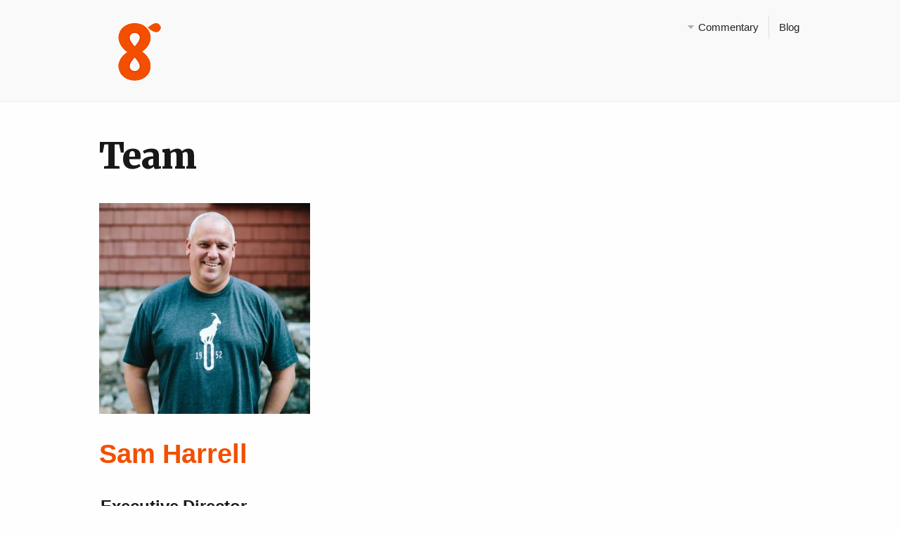

--- FILE ---
content_type: text/html; charset=UTF-8
request_url: https://gospelthread.com/team/
body_size: 6661
content:
<!DOCTYPE html>
<!--[if IE 7]>    <html class="no-js IE7 IE" lang="en-US"> <![endif]-->
<!--[if IE 8]>    <html class="no-js IE8 IE" lang="en-US"> <![endif]-->
<!--[if IE 9]>    <html class="no-js IE9 IE" lang="en-US"> <![endif]-->
<!--[if gt IE 9]><!--> <html class="no-js" lang="en-US"> <!--<![endif]-->
<head>
	<title>Team | gospelthread</title>
	
	<meta charset="UTF-8" />
	<meta name="viewport" content="width=device-width, initial-scale=1.0" />

	<link rel="pingback" href="https://gospelthread.com/xmlrpc.php" />

	<script>var et_site_url='https://gospelthread.com';var et_post_id='504';function et_core_page_resource_fallback(a,b){"undefined"===typeof b&&(b=a.sheet.cssRules&&0===a.sheet.cssRules.length);b&&(a.onerror=null,a.onload=null,a.href?a.href=et_site_url+"/?et_core_page_resource="+a.id+et_post_id:a.src&&(a.src=et_site_url+"/?et_core_page_resource="+a.id+et_post_id))}
</script><meta name='robots' content='index, follow, max-image-preview:large, max-snippet:-1, max-video-preview:-1' />

	<!-- This site is optimized with the Yoast SEO plugin v20.10 - https://yoast.com/wordpress/plugins/seo/ -->
	<link rel="canonical" href="https://gospelthread.com/team/" />
	<meta property="og:locale" content="en_US" />
	<meta property="og:type" content="article" />
	<meta property="og:title" content="Team | gospelthread" />
	<meta property="og:description" content="Sam Harrell Executive Director Get to know Sam and view all of his gospelthread posts. Tom Pfingsten Editor in Chief Get to know Tom and view all of his gospelthread posts. Jason Bolt Creative Director Read up on Jason&#8217;s nonprofit, Lightify, and check out his work on Instagram. Charity Edwards Editor Get to know Charity&hellip;" />
	<meta property="og:url" content="https://gospelthread.com/team/" />
	<meta property="og:site_name" content="gospelthread" />
	<meta property="article:modified_time" content="2018-12-18T17:00:16+00:00" />
	<meta property="og:image" content="https://gospelthread.com/wp-content/uploads/2017/12/89A4567-300x300.jpg" />
	<meta name="twitter:card" content="summary_large_image" />
	<meta name="twitter:label1" content="Est. reading time" />
	<meta name="twitter:data1" content="1 minute" />
	<script type="application/ld+json" class="yoast-schema-graph">{"@context":"https://schema.org","@graph":[{"@type":"WebPage","@id":"https://gospelthread.com/team/","url":"https://gospelthread.com/team/","name":"Team | gospelthread","isPartOf":{"@id":"https://gospelthread.com/#website"},"primaryImageOfPage":{"@id":"https://gospelthread.com/team/#primaryimage"},"image":{"@id":"https://gospelthread.com/team/#primaryimage"},"thumbnailUrl":"https://gospelthread.com/wp-content/uploads/2017/12/89A4567-300x300.jpg","datePublished":"2017-12-06T23:47:33+00:00","dateModified":"2018-12-18T17:00:16+00:00","breadcrumb":{"@id":"https://gospelthread.com/team/#breadcrumb"},"inLanguage":"en-US","potentialAction":[{"@type":"ReadAction","target":["https://gospelthread.com/team/"]}]},{"@type":"ImageObject","inLanguage":"en-US","@id":"https://gospelthread.com/team/#primaryimage","url":"https://gospelthread.com/wp-content/uploads/2017/12/89A4567.jpg","contentUrl":"https://gospelthread.com/wp-content/uploads/2017/12/89A4567.jpg","width":"1200","height":"1200"},{"@type":"BreadcrumbList","@id":"https://gospelthread.com/team/#breadcrumb","itemListElement":[{"@type":"ListItem","position":1,"name":"Home","item":"https://gospelthread.com/"},{"@type":"ListItem","position":2,"name":"Team"}]},{"@type":"WebSite","@id":"https://gospelthread.com/#website","url":"https://gospelthread.com/","name":"gospelthread","description":"","potentialAction":[{"@type":"SearchAction","target":{"@type":"EntryPoint","urlTemplate":"https://gospelthread.com/?s={search_term_string}"},"query-input":"required name=search_term_string"}],"inLanguage":"en-US"}]}</script>
	<!-- / Yoast SEO plugin. -->


<link rel='dns-prefetch' href='//fonts.googleapis.com' />
<link rel="alternate" type="application/rss+xml" title="gospelthread &raquo; Feed" href="https://gospelthread.com/feed/" />
<link rel="alternate" type="application/rss+xml" title="gospelthread &raquo; Comments Feed" href="https://gospelthread.com/comments/feed/" />
<script type="text/javascript">
window._wpemojiSettings = {"baseUrl":"https:\/\/s.w.org\/images\/core\/emoji\/14.0.0\/72x72\/","ext":".png","svgUrl":"https:\/\/s.w.org\/images\/core\/emoji\/14.0.0\/svg\/","svgExt":".svg","source":{"concatemoji":"https:\/\/gospelthread.com\/wp-includes\/js\/wp-emoji-release.min.js?ver=6.2.8"}};
/*! This file is auto-generated */
!function(e,a,t){var n,r,o,i=a.createElement("canvas"),p=i.getContext&&i.getContext("2d");function s(e,t){p.clearRect(0,0,i.width,i.height),p.fillText(e,0,0);e=i.toDataURL();return p.clearRect(0,0,i.width,i.height),p.fillText(t,0,0),e===i.toDataURL()}function c(e){var t=a.createElement("script");t.src=e,t.defer=t.type="text/javascript",a.getElementsByTagName("head")[0].appendChild(t)}for(o=Array("flag","emoji"),t.supports={everything:!0,everythingExceptFlag:!0},r=0;r<o.length;r++)t.supports[o[r]]=function(e){if(p&&p.fillText)switch(p.textBaseline="top",p.font="600 32px Arial",e){case"flag":return s("\ud83c\udff3\ufe0f\u200d\u26a7\ufe0f","\ud83c\udff3\ufe0f\u200b\u26a7\ufe0f")?!1:!s("\ud83c\uddfa\ud83c\uddf3","\ud83c\uddfa\u200b\ud83c\uddf3")&&!s("\ud83c\udff4\udb40\udc67\udb40\udc62\udb40\udc65\udb40\udc6e\udb40\udc67\udb40\udc7f","\ud83c\udff4\u200b\udb40\udc67\u200b\udb40\udc62\u200b\udb40\udc65\u200b\udb40\udc6e\u200b\udb40\udc67\u200b\udb40\udc7f");case"emoji":return!s("\ud83e\udef1\ud83c\udffb\u200d\ud83e\udef2\ud83c\udfff","\ud83e\udef1\ud83c\udffb\u200b\ud83e\udef2\ud83c\udfff")}return!1}(o[r]),t.supports.everything=t.supports.everything&&t.supports[o[r]],"flag"!==o[r]&&(t.supports.everythingExceptFlag=t.supports.everythingExceptFlag&&t.supports[o[r]]);t.supports.everythingExceptFlag=t.supports.everythingExceptFlag&&!t.supports.flag,t.DOMReady=!1,t.readyCallback=function(){t.DOMReady=!0},t.supports.everything||(n=function(){t.readyCallback()},a.addEventListener?(a.addEventListener("DOMContentLoaded",n,!1),e.addEventListener("load",n,!1)):(e.attachEvent("onload",n),a.attachEvent("onreadystatechange",function(){"complete"===a.readyState&&t.readyCallback()})),(e=t.source||{}).concatemoji?c(e.concatemoji):e.wpemoji&&e.twemoji&&(c(e.twemoji),c(e.wpemoji)))}(window,document,window._wpemojiSettings);
</script>
<style type="text/css">
img.wp-smiley,
img.emoji {
	display: inline !important;
	border: none !important;
	box-shadow: none !important;
	height: 1em !important;
	width: 1em !important;
	margin: 0 0.07em !important;
	vertical-align: -0.1em !important;
	background: none !important;
	padding: 0 !important;
}
</style>
	<link rel='stylesheet' id='colorbox-css' href='https://gospelthread.com/wp-content/plugins/wp-colorbox/example5/colorbox.css?ver=6.2.8' type='text/css' media='all' />
<link rel='stylesheet' id='wp-block-library-css' href='https://gospelthread.com/wp-includes/css/dist/block-library/style.min.css?ver=6.2.8' type='text/css' media='all' />
<link rel='stylesheet' id='classic-theme-styles-css' href='https://gospelthread.com/wp-includes/css/classic-themes.min.css?ver=6.2.8' type='text/css' media='all' />
<style id='global-styles-inline-css' type='text/css'>
body{--wp--preset--color--black: #000000;--wp--preset--color--cyan-bluish-gray: #abb8c3;--wp--preset--color--white: #ffffff;--wp--preset--color--pale-pink: #f78da7;--wp--preset--color--vivid-red: #cf2e2e;--wp--preset--color--luminous-vivid-orange: #ff6900;--wp--preset--color--luminous-vivid-amber: #fcb900;--wp--preset--color--light-green-cyan: #7bdcb5;--wp--preset--color--vivid-green-cyan: #00d084;--wp--preset--color--pale-cyan-blue: #8ed1fc;--wp--preset--color--vivid-cyan-blue: #0693e3;--wp--preset--color--vivid-purple: #9b51e0;--wp--preset--gradient--vivid-cyan-blue-to-vivid-purple: linear-gradient(135deg,rgba(6,147,227,1) 0%,rgb(155,81,224) 100%);--wp--preset--gradient--light-green-cyan-to-vivid-green-cyan: linear-gradient(135deg,rgb(122,220,180) 0%,rgb(0,208,130) 100%);--wp--preset--gradient--luminous-vivid-amber-to-luminous-vivid-orange: linear-gradient(135deg,rgba(252,185,0,1) 0%,rgba(255,105,0,1) 100%);--wp--preset--gradient--luminous-vivid-orange-to-vivid-red: linear-gradient(135deg,rgba(255,105,0,1) 0%,rgb(207,46,46) 100%);--wp--preset--gradient--very-light-gray-to-cyan-bluish-gray: linear-gradient(135deg,rgb(238,238,238) 0%,rgb(169,184,195) 100%);--wp--preset--gradient--cool-to-warm-spectrum: linear-gradient(135deg,rgb(74,234,220) 0%,rgb(151,120,209) 20%,rgb(207,42,186) 40%,rgb(238,44,130) 60%,rgb(251,105,98) 80%,rgb(254,248,76) 100%);--wp--preset--gradient--blush-light-purple: linear-gradient(135deg,rgb(255,206,236) 0%,rgb(152,150,240) 100%);--wp--preset--gradient--blush-bordeaux: linear-gradient(135deg,rgb(254,205,165) 0%,rgb(254,45,45) 50%,rgb(107,0,62) 100%);--wp--preset--gradient--luminous-dusk: linear-gradient(135deg,rgb(255,203,112) 0%,rgb(199,81,192) 50%,rgb(65,88,208) 100%);--wp--preset--gradient--pale-ocean: linear-gradient(135deg,rgb(255,245,203) 0%,rgb(182,227,212) 50%,rgb(51,167,181) 100%);--wp--preset--gradient--electric-grass: linear-gradient(135deg,rgb(202,248,128) 0%,rgb(113,206,126) 100%);--wp--preset--gradient--midnight: linear-gradient(135deg,rgb(2,3,129) 0%,rgb(40,116,252) 100%);--wp--preset--duotone--dark-grayscale: url('#wp-duotone-dark-grayscale');--wp--preset--duotone--grayscale: url('#wp-duotone-grayscale');--wp--preset--duotone--purple-yellow: url('#wp-duotone-purple-yellow');--wp--preset--duotone--blue-red: url('#wp-duotone-blue-red');--wp--preset--duotone--midnight: url('#wp-duotone-midnight');--wp--preset--duotone--magenta-yellow: url('#wp-duotone-magenta-yellow');--wp--preset--duotone--purple-green: url('#wp-duotone-purple-green');--wp--preset--duotone--blue-orange: url('#wp-duotone-blue-orange');--wp--preset--font-size--small: 13px;--wp--preset--font-size--medium: 20px;--wp--preset--font-size--large: 36px;--wp--preset--font-size--x-large: 42px;--wp--preset--spacing--20: 0.44rem;--wp--preset--spacing--30: 0.67rem;--wp--preset--spacing--40: 1rem;--wp--preset--spacing--50: 1.5rem;--wp--preset--spacing--60: 2.25rem;--wp--preset--spacing--70: 3.38rem;--wp--preset--spacing--80: 5.06rem;--wp--preset--shadow--natural: 6px 6px 9px rgba(0, 0, 0, 0.2);--wp--preset--shadow--deep: 12px 12px 50px rgba(0, 0, 0, 0.4);--wp--preset--shadow--sharp: 6px 6px 0px rgba(0, 0, 0, 0.2);--wp--preset--shadow--outlined: 6px 6px 0px -3px rgba(255, 255, 255, 1), 6px 6px rgba(0, 0, 0, 1);--wp--preset--shadow--crisp: 6px 6px 0px rgba(0, 0, 0, 1);}:where(.is-layout-flex){gap: 0.5em;}body .is-layout-flow > .alignleft{float: left;margin-inline-start: 0;margin-inline-end: 2em;}body .is-layout-flow > .alignright{float: right;margin-inline-start: 2em;margin-inline-end: 0;}body .is-layout-flow > .aligncenter{margin-left: auto !important;margin-right: auto !important;}body .is-layout-constrained > .alignleft{float: left;margin-inline-start: 0;margin-inline-end: 2em;}body .is-layout-constrained > .alignright{float: right;margin-inline-start: 2em;margin-inline-end: 0;}body .is-layout-constrained > .aligncenter{margin-left: auto !important;margin-right: auto !important;}body .is-layout-constrained > :where(:not(.alignleft):not(.alignright):not(.alignfull)){max-width: var(--wp--style--global--content-size);margin-left: auto !important;margin-right: auto !important;}body .is-layout-constrained > .alignwide{max-width: var(--wp--style--global--wide-size);}body .is-layout-flex{display: flex;}body .is-layout-flex{flex-wrap: wrap;align-items: center;}body .is-layout-flex > *{margin: 0;}:where(.wp-block-columns.is-layout-flex){gap: 2em;}.has-black-color{color: var(--wp--preset--color--black) !important;}.has-cyan-bluish-gray-color{color: var(--wp--preset--color--cyan-bluish-gray) !important;}.has-white-color{color: var(--wp--preset--color--white) !important;}.has-pale-pink-color{color: var(--wp--preset--color--pale-pink) !important;}.has-vivid-red-color{color: var(--wp--preset--color--vivid-red) !important;}.has-luminous-vivid-orange-color{color: var(--wp--preset--color--luminous-vivid-orange) !important;}.has-luminous-vivid-amber-color{color: var(--wp--preset--color--luminous-vivid-amber) !important;}.has-light-green-cyan-color{color: var(--wp--preset--color--light-green-cyan) !important;}.has-vivid-green-cyan-color{color: var(--wp--preset--color--vivid-green-cyan) !important;}.has-pale-cyan-blue-color{color: var(--wp--preset--color--pale-cyan-blue) !important;}.has-vivid-cyan-blue-color{color: var(--wp--preset--color--vivid-cyan-blue) !important;}.has-vivid-purple-color{color: var(--wp--preset--color--vivid-purple) !important;}.has-black-background-color{background-color: var(--wp--preset--color--black) !important;}.has-cyan-bluish-gray-background-color{background-color: var(--wp--preset--color--cyan-bluish-gray) !important;}.has-white-background-color{background-color: var(--wp--preset--color--white) !important;}.has-pale-pink-background-color{background-color: var(--wp--preset--color--pale-pink) !important;}.has-vivid-red-background-color{background-color: var(--wp--preset--color--vivid-red) !important;}.has-luminous-vivid-orange-background-color{background-color: var(--wp--preset--color--luminous-vivid-orange) !important;}.has-luminous-vivid-amber-background-color{background-color: var(--wp--preset--color--luminous-vivid-amber) !important;}.has-light-green-cyan-background-color{background-color: var(--wp--preset--color--light-green-cyan) !important;}.has-vivid-green-cyan-background-color{background-color: var(--wp--preset--color--vivid-green-cyan) !important;}.has-pale-cyan-blue-background-color{background-color: var(--wp--preset--color--pale-cyan-blue) !important;}.has-vivid-cyan-blue-background-color{background-color: var(--wp--preset--color--vivid-cyan-blue) !important;}.has-vivid-purple-background-color{background-color: var(--wp--preset--color--vivid-purple) !important;}.has-black-border-color{border-color: var(--wp--preset--color--black) !important;}.has-cyan-bluish-gray-border-color{border-color: var(--wp--preset--color--cyan-bluish-gray) !important;}.has-white-border-color{border-color: var(--wp--preset--color--white) !important;}.has-pale-pink-border-color{border-color: var(--wp--preset--color--pale-pink) !important;}.has-vivid-red-border-color{border-color: var(--wp--preset--color--vivid-red) !important;}.has-luminous-vivid-orange-border-color{border-color: var(--wp--preset--color--luminous-vivid-orange) !important;}.has-luminous-vivid-amber-border-color{border-color: var(--wp--preset--color--luminous-vivid-amber) !important;}.has-light-green-cyan-border-color{border-color: var(--wp--preset--color--light-green-cyan) !important;}.has-vivid-green-cyan-border-color{border-color: var(--wp--preset--color--vivid-green-cyan) !important;}.has-pale-cyan-blue-border-color{border-color: var(--wp--preset--color--pale-cyan-blue) !important;}.has-vivid-cyan-blue-border-color{border-color: var(--wp--preset--color--vivid-cyan-blue) !important;}.has-vivid-purple-border-color{border-color: var(--wp--preset--color--vivid-purple) !important;}.has-vivid-cyan-blue-to-vivid-purple-gradient-background{background: var(--wp--preset--gradient--vivid-cyan-blue-to-vivid-purple) !important;}.has-light-green-cyan-to-vivid-green-cyan-gradient-background{background: var(--wp--preset--gradient--light-green-cyan-to-vivid-green-cyan) !important;}.has-luminous-vivid-amber-to-luminous-vivid-orange-gradient-background{background: var(--wp--preset--gradient--luminous-vivid-amber-to-luminous-vivid-orange) !important;}.has-luminous-vivid-orange-to-vivid-red-gradient-background{background: var(--wp--preset--gradient--luminous-vivid-orange-to-vivid-red) !important;}.has-very-light-gray-to-cyan-bluish-gray-gradient-background{background: var(--wp--preset--gradient--very-light-gray-to-cyan-bluish-gray) !important;}.has-cool-to-warm-spectrum-gradient-background{background: var(--wp--preset--gradient--cool-to-warm-spectrum) !important;}.has-blush-light-purple-gradient-background{background: var(--wp--preset--gradient--blush-light-purple) !important;}.has-blush-bordeaux-gradient-background{background: var(--wp--preset--gradient--blush-bordeaux) !important;}.has-luminous-dusk-gradient-background{background: var(--wp--preset--gradient--luminous-dusk) !important;}.has-pale-ocean-gradient-background{background: var(--wp--preset--gradient--pale-ocean) !important;}.has-electric-grass-gradient-background{background: var(--wp--preset--gradient--electric-grass) !important;}.has-midnight-gradient-background{background: var(--wp--preset--gradient--midnight) !important;}.has-small-font-size{font-size: var(--wp--preset--font-size--small) !important;}.has-medium-font-size{font-size: var(--wp--preset--font-size--medium) !important;}.has-large-font-size{font-size: var(--wp--preset--font-size--large) !important;}.has-x-large-font-size{font-size: var(--wp--preset--font-size--x-large) !important;}
.wp-block-navigation a:where(:not(.wp-element-button)){color: inherit;}
:where(.wp-block-columns.is-layout-flex){gap: 2em;}
.wp-block-pullquote{font-size: 1.5em;line-height: 1.6;}
</style>
<link rel='stylesheet' id='cpsh-shortcodes-css' href='https://gospelthread.com/wp-content/plugins/column-shortcodes/assets/css/shortcodes.css?ver=1.0.1' type='text/css' media='all' />
<link rel='stylesheet' id='snap-fonts-css' href='https://fonts.googleapis.com/css?family=Merriweather%3A400%2C900&#038;ver=1.0.11' type='text/css' media='all' />
<link rel='stylesheet' id='snap-style-css' href='https://gospelthread.com/wp-content/themes/snap/style.css?ver=1.0.11' type='text/css' media='all' />
<link rel='stylesheet' id='snap-print-style-css' href='https://gospelthread.com/wp-content/themes/snap/includes/stylesheets/print-styles.css?ver=1.0.11' type='text/css' media='print' />
<script type='text/javascript' src='https://gospelthread.com/wp-includes/js/jquery/jquery.min.js?ver=3.6.4' id='jquery-core-js'></script>
<script type='text/javascript' src='https://gospelthread.com/wp-includes/js/jquery/jquery-migrate.min.js?ver=3.4.0' id='jquery-migrate-js'></script>
<script type='text/javascript' src='https://gospelthread.com/wp-content/plugins/wp-colorbox/jquery.colorbox-min.js?ver=1.1.5' id='colorbox-js'></script>
<script type='text/javascript' src='https://gospelthread.com/wp-content/plugins/wp-colorbox/wp-colorbox.js?ver=1.1.5' id='wp-colorbox-js'></script>
<link rel="https://api.w.org/" href="https://gospelthread.com/wp-json/" /><link rel="alternate" type="application/json" href="https://gospelthread.com/wp-json/wp/v2/pages/504" /><link rel="EditURI" type="application/rsd+xml" title="RSD" href="https://gospelthread.com/xmlrpc.php?rsd" />
<link rel="wlwmanifest" type="application/wlwmanifest+xml" href="https://gospelthread.com/wp-includes/wlwmanifest.xml" />
<meta name="generator" content="WordPress 6.2.8" />
<link rel='shortlink' href='https://gospelthread.com/?p=504' />
<link rel="alternate" type="application/json+oembed" href="https://gospelthread.com/wp-json/oembed/1.0/embed?url=https%3A%2F%2Fgospelthread.com%2Fteam%2F" />
<link rel="alternate" type="text/xml+oembed" href="https://gospelthread.com/wp-json/oembed/1.0/embed?url=https%3A%2F%2Fgospelthread.com%2Fteam%2F&#038;format=xml" />
<link rel="preload" href="https://gospelthread.com/wp-content/plugins/bloom/core/admin/fonts/modules.ttf" as="font" crossorigin="anonymous">
			<style type="text/css" media="all">
				.snap-custom-logo-wrapper {
					background-image: url("https://gospelthread.com/wp-content/uploads/2017/12/100-logo.png");
					width: 100px;
					margin: 0 auto;
				}
				.snap-custom-logo {
					padding-bottom: 100%;
				}
				@media screen and (min-width: 900px), print {
					.snap-custom-logo-wrapper {
						margin: 0;
					}
				}
				@media
				(-webkit-min-device-pixel-ratio: 1.3),
				(-o-min-device-pixel-ratio: 2.6/2),
				(min--moz-device-pixel-ratio: 1.3),
				(min-device-pixel-ratio: 1.3),
				(min-resolution: 1.3dppx) {
					.snap-custom-logo-wrapper {
						background-image: url("https://gospelthread.com/wp-content/uploads/2017/12/LOGO-in-f24f00.png");
					}
				}
			</style>
				<style type="text/css" media="all">
			a,
			.drop-cap {
				color: #f24f00;
			}

							a:hover {
					color: #ff641c				}
			
			#comments .bypostauthor .comment-name,
			.sticky-post-message {
				background-color: #f24f00;
			}

			textarea:focus,
			select:focus,
			input:focus {
				outline-color: #f24f00;
			}
		</style>
					<style type="text/css" media="all">
			.grid-read-more:hover:before,
			.portfolio-button:hover,
			button,
			input[type="reset"],
			input[type="submit"],
			input[type="button"],
			#infinite-handle span {
				background-color: #f9a603;
			}

							button,
				input[type="reset"],
				input[type="submit"],
				input[type="button"],
				#infinite-handle span,
				.portfolio-button:hover {
					border-top: 1px solid #fcb228;
					border-bottom: 2px solid #f4a003;
				}
			
							button:hover,
				input[type="reset"]:hover,
				input[type="submit"]:hover,
				input[type="button"]:hover,
				#infinite-handle:hover span {
					background-color: #fcb228;
					border-top: 1px solid #fdc45b;
					border-bottom: 2px solid #fcb42d;
				}
			
			#mobile-toggle span:before {
				color: #f9a603;
			}
		</style>
	<link rel="icon" href="https://gospelthread.com/wp-content/uploads/2017/12/cropped-LOGO-in-f24f00-site-icon-32x32.png" sizes="32x32" />
<link rel="icon" href="https://gospelthread.com/wp-content/uploads/2017/12/cropped-LOGO-in-f24f00-site-icon-192x192.png" sizes="192x192" />
<link rel="apple-touch-icon" href="https://gospelthread.com/wp-content/uploads/2017/12/cropped-LOGO-in-f24f00-site-icon-180x180.png" />
<meta name="msapplication-TileImage" content="https://gospelthread.com/wp-content/uploads/2017/12/cropped-LOGO-in-f24f00-site-icon-270x270.png" />
</head>
<body class="page-template page-template-full-width page-template-full-width-php page page-id-504 et_bloom">
<div id="mobile-toggle">
	<span>Show Menu</span>
</div>
<div id="main-header" role="banner">
	<div class="frame header-wrapper">
		<nav id="nav">
			<div id="snap-nav" class="menu-menu-1-container"><ul id="menu-menu-1" class="nav"><li id="menu-item-274" class="menu-item menu-item-type-post_type menu-item-object-page menu-item-has-children snap-menu-parent-item menu-item-274"><a href="https://gospelthread.com/commentary/">Commentary</a>
<ul class="sub-menu">
	<li id="menu-item-362" class="menu-item menu-item-type-post_type menu-item-object-page menu-item-362"><a href="https://gospelthread.com/old-testament/">Old Testament</a></li>
	<li id="menu-item-361" class="menu-item menu-item-type-post_type menu-item-object-page menu-item-361"><a href="https://gospelthread.com/new-testament/">New Testament</a></li>
	<li id="menu-item-812" class="menu-item menu-item-type-post_type menu-item-object-page menu-item-812"><a href="https://gospelthread.com/themes/">Themes</a></li>
</ul>
</li>
<li id="menu-item-273" class="menu-item menu-item-type-post_type menu-item-object-page menu-item-273"><a href="https://gospelthread.com/blog/">Blog</a></li>
</ul></div>		</nav>
		<div class="logo-wrapper">
							<div class="snap-custom-logo-wrapper">
					<a class="snap-custom-logo" title="Home" href="https://gospelthread.com/"></a>
				</div>
								</div>
	</div>
</div>
<div class="theme-container frame">			<div id="page-504">
						<h1>Team</h1>
							<div class="main-content">
	<h2><img decoding="async" class="wp-image-588 size-medium alignnone" src="https://gospelthread.com/wp-content/uploads/2017/12/89A4567-300x300.jpg" alt="" width="300" height="300" srcset="https://gospelthread.com/wp-content/uploads/2017/12/89A4567-300x300.jpg 300w, https://gospelthread.com/wp-content/uploads/2017/12/89A4567-150x150.jpg 150w, https://gospelthread.com/wp-content/uploads/2017/12/89A4567-768x768.jpg 768w, https://gospelthread.com/wp-content/uploads/2017/12/89A4567-1024x1024.jpg 1024w, https://gospelthread.com/wp-content/uploads/2017/12/89A4567-610x610.jpg 610w, https://gospelthread.com/wp-content/uploads/2017/12/89A4567-651x651.jpg 651w, https://gospelthread.com/wp-content/uploads/2017/12/89A4567-994x994.jpg 994w, https://gospelthread.com/wp-content/uploads/2017/12/89A4567-292x292.jpg 292w, https://gospelthread.com/wp-content/uploads/2017/12/89A4567.jpg 1200w" sizes="(max-width: 300px) 100vw, 300px" /></h2>
<h2><span style="color: #f24f00;">Sam Harrell</span></h2>
<h3>Executive Director</h3>
<p><a href="https://gospelthread.com/blog/more-fully-converted/">Get to know Sam</a> and <a href="http://www.gospelthread.com/sam-harrell">view all of his gospelthread posts</a>.</p>
<h1><img decoding="async" loading="lazy" class="wp-image-589 size-medium alignnone" src="https://gospelthread.com/wp-content/uploads/2017/12/89A4570-300x300.jpg" alt="" width="300" height="300" srcset="https://gospelthread.com/wp-content/uploads/2017/12/89A4570-300x300.jpg 300w, https://gospelthread.com/wp-content/uploads/2017/12/89A4570-150x150.jpg 150w, https://gospelthread.com/wp-content/uploads/2017/12/89A4570-768x768.jpg 768w, https://gospelthread.com/wp-content/uploads/2017/12/89A4570-1024x1024.jpg 1024w, https://gospelthread.com/wp-content/uploads/2017/12/89A4570-610x610.jpg 610w, https://gospelthread.com/wp-content/uploads/2017/12/89A4570-651x651.jpg 651w, https://gospelthread.com/wp-content/uploads/2017/12/89A4570-994x994.jpg 994w, https://gospelthread.com/wp-content/uploads/2017/12/89A4570-292x292.jpg 292w, https://gospelthread.com/wp-content/uploads/2017/12/89A4570.jpg 1200w" sizes="(max-width: 300px) 100vw, 300px" /></h1>
<h2><span style="color: #f24f00;">Tom Pfingsten</span></h2>
<h3>Editor in Chief</h3>
<p><a href="http://www.gospelthread.com/blog/stacked-wood-pilot-lights/">Get to know Tom</a> and <a href="http://www.gospelthread.com/tom-pfingsten/">view all of his gospelthread posts</a>.</p>
<h2><span style="color: #f24f00;"><img decoding="async" loading="lazy" class="size-medium wp-image-590 alignnone" src="https://gospelthread.com/wp-content/uploads/2017/12/89A4591-300x300.jpg" alt="" width="300" height="300" srcset="https://gospelthread.com/wp-content/uploads/2017/12/89A4591-300x300.jpg 300w, https://gospelthread.com/wp-content/uploads/2017/12/89A4591-150x150.jpg 150w, https://gospelthread.com/wp-content/uploads/2017/12/89A4591-768x768.jpg 768w, https://gospelthread.com/wp-content/uploads/2017/12/89A4591-1024x1024.jpg 1024w, https://gospelthread.com/wp-content/uploads/2017/12/89A4591-610x610.jpg 610w, https://gospelthread.com/wp-content/uploads/2017/12/89A4591-651x651.jpg 651w, https://gospelthread.com/wp-content/uploads/2017/12/89A4591-994x994.jpg 994w, https://gospelthread.com/wp-content/uploads/2017/12/89A4591-292x292.jpg 292w, https://gospelthread.com/wp-content/uploads/2017/12/89A4591.jpg 1200w" sizes="(max-width: 300px) 100vw, 300px" /></span></h2>
<h2><span style="color: #f24f00;">Jason Bolt</span></h2>
<h3>Creative Director</h3>
<p><a href="http://www.lightifycreative.org/our-story/" target="_blank" rel="noopener">Read up on Jason&#8217;s nonprofit</a>, Lightify, and <a href="https://www.instagram.com/_jasonbolt/" target="_blank" rel="noopener">check out his work on Instagram</a>.</p>
<h1><img decoding="async" loading="lazy" class="size-medium wp-image-516 alignnone" src="https://gospelthread.com/wp-content/uploads/2017/12/IMG_9746-e1512604514696-300x300.jpg" alt="" width="300" height="300" srcset="https://gospelthread.com/wp-content/uploads/2017/12/IMG_9746-e1512604514696-300x300.jpg 300w, https://gospelthread.com/wp-content/uploads/2017/12/IMG_9746-e1512604514696-150x150.jpg 150w, https://gospelthread.com/wp-content/uploads/2017/12/IMG_9746-e1512604514696-768x768.jpg 768w, https://gospelthread.com/wp-content/uploads/2017/12/IMG_9746-e1512604514696-1024x1024.jpg 1024w, https://gospelthread.com/wp-content/uploads/2017/12/IMG_9746-e1512604514696-610x610.jpg 610w, https://gospelthread.com/wp-content/uploads/2017/12/IMG_9746-e1512604514696-651x651.jpg 651w, https://gospelthread.com/wp-content/uploads/2017/12/IMG_9746-e1512604514696-994x994.jpg 994w, https://gospelthread.com/wp-content/uploads/2017/12/IMG_9746-e1512604514696-292x292.jpg 292w, https://gospelthread.com/wp-content/uploads/2017/12/IMG_9746-e1512604514696.jpg 1346w" sizes="(max-width: 300px) 100vw, 300px" /></h1>
<h2><span style="color: #f24f00;">Charity Edwards</span></h2>
<h3>Editor</h3>
<p><a href="https://gospelthread.com/blog/gospel-colored-glasses/">Get to know Charity</a> and <a href="http://gospelthread.com/charity-edwards/">view all of her gospelthread posts</a>.</p>
<h2><span style="color: #f24f00;"><img decoding="async" loading="lazy" class="size-medium wp-image-592 alignnone" src="https://gospelthread.com/wp-content/uploads/2017/12/IMG_2746-300x300.jpg" alt="" width="300" height="300" srcset="https://gospelthread.com/wp-content/uploads/2017/12/IMG_2746-300x300.jpg 300w, https://gospelthread.com/wp-content/uploads/2017/12/IMG_2746-150x150.jpg 150w, https://gospelthread.com/wp-content/uploads/2017/12/IMG_2746-768x768.jpg 768w, https://gospelthread.com/wp-content/uploads/2017/12/IMG_2746-1024x1024.jpg 1024w, https://gospelthread.com/wp-content/uploads/2017/12/IMG_2746-610x610.jpg 610w, https://gospelthread.com/wp-content/uploads/2017/12/IMG_2746-651x651.jpg 651w, https://gospelthread.com/wp-content/uploads/2017/12/IMG_2746-994x994.jpg 994w, https://gospelthread.com/wp-content/uploads/2017/12/IMG_2746-292x292.jpg 292w, https://gospelthread.com/wp-content/uploads/2017/12/IMG_2746.jpg 1200w" sizes="(max-width: 300px) 100vw, 300px" /></span></h2>
<h2><span style="color: #f24f00;">Wes Van Fleet</span></h2>
<h3>Contributor</h3>
<p><a href="https://gospelthread.com/blog/gospel-wheaties/">Get to know Wes</a> and <a href="https://gospelthread.com/wes-van-fleet/">view all of his gospelthread posts</a>.</p>
<p>&nbsp;</p>
<h2><span style="color: #f24f00;">Jonathan Shradar</span></h2>
<h3>Contributor</h3>
<p><a href="https://gospelthread.com/blog/public-affairs-101/">Get to know Jonathan</a> and <a href="https://gospelthread.com/jonathan-shradar/">view all of his gospelthread posts</a>.</p>
<p>&nbsp;</p>
<h2><span style="color: #f24f00;">Mike Neglia</span></h2>
<h3>Contributor</h3>
<p><a href="https://gospelthread.com/blog/servant-of-the-1-percent/">Get to know Mike</a> and <a href="http://www.gospelthread.com/mike-neglia">view all of his gospelthread posts</a>.</p>
<p>&nbsp;</p>
<h2><span style="color: #f24f00;">Kimm Crandall</span></h2>
<h3>Contributor</h3>
<p><a href="https://gospelthread.com/blog/control-alt-delete/">Get to know Kimm</a> and <a href="https://gospelthread.com/kimm-crandall/">view all of her gospelthread posts</a>.</p>
<span class="et_bloom_bottom_trigger"></span></div>						

		</div>
	<footer role="contentinfo" id="footer" class="post-detail">
	<div class="footer-text-wrapper">
							<p id="credit-line">
				Rekindling the church's love for the gospel in the bible.			</p>
		
		<p id="theme-byline">
			<a title="Theme info" href="https://thethemefoundry.com/wordpress-themes/">Snap theme</a> <span>by</span> <a title="The Theme Foundry home page" href="https://thethemefoundry.com/">The Theme Foundry</a>
		</p>
	</div>

				<ul id="social" class="icons">
												<li>
						<a class="twitter" href="http://www.twitter.com/gospelthread" title="Twitter"></a>
					</li>
																<li>
						<a class="facebook" href="http://www.facebook.com/gospelthread" title="Facebook"></a>
					</li>
									</ul>
	</footer>
</div>
<script>
	var refTagger = {
		settings: {
			bibleVersion: "ESV",
			libronixBibleVersion: "ESV",
			addLogosLink: true,
			appendIconToLibLinks: false,
			libronixLinkIcon: "dark",
			noSearchClassNames: [],
			useTooltip: true,
			noSearchTagNames: ["h1", "h2", "h3"],
			linksOpenNewWindow: true,
			convertHyperlinks: false,
			caseInsensitive: false,
			tagChapters: false 
		}
	};

	(function(d, t) {
		var g = d.createElement(t), s = d.getElementsByTagName(t)[0];
		g.src = 'https://api.reftagger.com/v2/reftagger.js';
		s.parentNode.insertBefore(g, s);
	}(document, 'script'));
</script>
<link rel='stylesheet' id='et-gf-open-sans-css' href='https://fonts.googleapis.com/css?family=Open+Sans%3A400%2C700&#038;ver=1.3.12' type='text/css' media='all' />
<script type='text/javascript' src='https://gospelthread.com/wp-content/themes/snap/includes/javascripts/fitvids/jquery.fitvids.min.js?ver=1.1' id='snap-fitvids-js'></script>
<script type='text/javascript' id='snap-responsive-nav-js-extra'>
/* <![CDATA[ */
var snapResponsiveNavOptions = {"animate":"1","transition":"400","label":"Show Menu","insert":"before","customToggle":"mobile-toggle","openPos":"relative","jsClass":"js","closedLabel":"Hide Menu"};
/* ]]> */
</script>
<script type='text/javascript' src='https://gospelthread.com/wp-content/themes/snap/includes/javascripts/responsive-nav/responsive-nav.min.js?ver=1.0.11' id='snap-responsive-nav-js'></script>
<script type='text/javascript' src='https://gospelthread.com/wp-content/themes/snap/javascripts/theme.js?ver=1.0.11' id='snap-javascript-js'></script>
<script type='text/javascript' src='https://gospelthread.com/wp-content/plugins/bloom/core/admin/js/common.js?ver=4.9.3' id='et-core-common-js'></script>
</body>
</html>

--- FILE ---
content_type: text/css; charset=UTF-8
request_url: https://gospelthread.com/wp-content/themes/snap/style.css?ver=1.0.11
body_size: 9025
content:
@charset "UTF-8";
/**
 * Theme Name: Snap
 * Theme URI: http://thethemefoundry.com/wordpress-themes/snap/
 * Author: The Theme Foundry
 * Author URI: http://thethemefoundry.com/
 * Description: A lightweight and responsive theme designed to help you showcase your creative projects online. Multiple page templates and a grid based blog layout ensure your website stays flexible and professional.
 * Version: 1.0.11
 * License: GNU General Public License v2 or later
 * License URI: http://www.gnu.org/licenses/gpl-2.0.html
 * Tags: business, portfolio, professional, art, photography, clean, elegant, formal, handcrafted, light, minimal, gray, white, light, one-column, two-columns, three-columns, right-sidebar, responsive-width, custom-background, custom-colors, custom-menu, editor-style, featured-images, full-width-template, sticky-post, theme-options, infinite-scroll, translation-ready, artwork, blog, contemporary, craft, design, geometric, journal, modern, personal, post-slider, simple, traditional, writing
 */
/*---------------------------------------------------------
 Contents (_contents.scss)
-----------------------------------------------------------
1. Code notes
2. Reset
3. Basic structure
4. Elements and typography
5. Media and classes
6. Posts and grid
7. Pages and details
8. Sidebar and widgets
9. Comments
10. Forms and buttons
-------------------------------------------------------- */
/*---------------------------------------------------------
 1. Notes (_notes.scss)
-----------------------------------------------------------
This stylesheet uses rem values with a pixel fallback.
-----------------------------------------------------------
 Examples
-----------------------------------------------------------
* Use a pixel value with a rem fallback for font-size, padding, margins, etc.
	padding: 5px 0;
	padding: 0.27778rem 0; (5/$base)
-----------------------------------------------------------
 Vertical spacing
-----------------------------------------------------------
The $base variable ($base: 22;) is used for vertical spacing.
Vertical spacing between most elements should use 11px, 22px or 44px
to maintain vertical rhythm:

.my-new-div {
	margin: 11px 0;
	margin: 0.61111rem 0; (11/$base)
}
-----------------------------------------------------------
 Horizontal spacing
-----------------------------------------------------------
The $col ($col: 82;) and $gut ($gut: 32;) variables are used for horizontal spacing.
Horizontal spacing between most elements should use 16px, 32px or 82px
to maintain horizontal rhythm:

.my-new-div {
	margin: 16px 0;
	margin: 0.88889rem 0; (16/$gut)
}
-----------------------------------------------------------
 Further reading
-----------------------------------------------------------
http://snook.ca/archives/html_and_css/font-size-with-rem
http://blog.typekit.com/2011/11/09/type-study-sizing-the-legible-letter/
-------------------------------------------------------- */
/*---------------------------------------------------------
 2. Reset (_reset.scss)
-------------------------------------------------------- */
html, body, div, span, applet, object, iframe, h1, h2, h3, h4, h5, h6, p, blockquote, pre, a, abbr, acronym, address, big, cite, code, del, dfn, em, img, ins, kbd, q, s, samp, small, strike, strong, sub, sup, tt, var, b, u, i, center, dl, dt, dd, ol, ul, li, fieldset, form, label, legend, table, caption, tbody, tfoot, thead, tr, th, td, article, aside, canvas, details, embed, figure, figcaption, footer, header, hgroup, menu, nav, output, ruby, section, summary, time, mark, audio, video {
  margin: 0;
  padding: 0;
  border: 0;
  font-size: 100%;
  vertical-align: baseline;
}

body {
  line-height: 1;
}

ol,
ul {
  list-style: none;
}

blockquote,
q {
  quotes: none;
}

blockquote:before,
blockquote:after {
  content: '';
  content: none;
}

table {
  border-collapse: collapse;
  border-spacing: 0;
}

html {
  font-size: 100%;
  -webkit-text-size-adjust: 100%;
  -ms-text-size-adjust: 100%;
}

a:focus {
  outline: none;
}

article,
aside,
details,
figcaption,
figure,
footer,
header,
hgroup,
nav,
section {
  display: block;
}

audio,
canvas,
video {
  display: inline-block;
  *display: inline;
  *zoom: 1;
}

audio:not([controls]) {
  display: none;
}

sub,
sup {
  font-size: 81.25%;
  line-height: 0;
  position: relative;
  letter-spacing: .05em;
  vertical-align: baseline;
}

sup {
  top: -0.5em;
}

sub {
  bottom: -0.25em;
}

img {
  border: 0;
  -ms-interpolation-mode: bicubic;
}

button,
input,
select,
textarea {
  font-size: 100%;
  margin: 0;
  vertical-align: baseline;
  *vertical-align: middle;
}

button,
input {
  line-height: normal;
  *overflow: visible;
}

button::-moz-focus-inner,
input::-moz-focus-inner {
  border: 0;
  padding: 0;
}

button,
input[type="button"],
input[type="reset"],
input[type="submit"] {
  cursor: pointer;
  -webkit-appearance: button;
}

input[type="search"] {
  -webkit-appearance: textfield;
  -webkit-box-sizing: content-box;
  -moz-box-sizing: content-box;
  box-sizing: content-box;
}

input[type="search"]:-webkit-search-decoration {
  -webkit-appearance: none;
}

textarea {
  overflow: auto;
  vertical-align: top;
}

/*---------------------------------------------------------
 Extends (_preboot.scss)
-------------------------------------------------------- */
.clear, .frame, .blog-wrapper, .pagination, .portfolio-post, #comments-nav {
  zoom: 1;
}
.clear:before, .frame:before, .blog-wrapper:before, .pagination:before, .portfolio-post:before, #comments-nav:before, .clear:after, .frame:after, .blog-wrapper:after, .pagination:after, .portfolio-post:after, #comments-nav:after {
  display: table;
  content: "";
}
.clear:after, .frame:after, .blog-wrapper:after, .pagination:after, .portfolio-post:after, #comments-nav:after {
  clear: both;
}

.small-type, .snap-tagline, table, .alert, .placeholder-text, .wp-caption-text,
dd.wp-caption-dd, .featured-image, .set-post, .pagination, .post-footer, .portfolio-description, .portfolio-details, .attachment-content, .archive .sub-desc,
.search .sub-desc, #sidebar, #respond,
#comments, textarea,
select,
input, .wpcf7 {
  color: #707070;
  line-height: 1.55;
  font-size: 16px;
  font-size: 0.88889rem;
}
@media screen and (min-width: 900px) {
  .small-type, .snap-tagline, table, .alert, .placeholder-text, .wp-caption-text,
  dd.wp-caption-dd, .featured-image, .set-post, .pagination, .post-footer, .portfolio-description, .portfolio-details, .attachment-content, .archive .sub-desc,
  .search .sub-desc, #sidebar, #respond,
  #comments, textarea,
  select,
  input, .wpcf7 {
    font-size: 15px;
    font-size: 0.83333rem;
  }
}

.serif-type, h1, h4, h5, blockquote {
  font-family: Merriweather, Georgia, Times, "Times New Roman", serif;
  font-weight: 900;
}

.break, h1,
h2,
h3,
h4,
h5,
h6, pre, table {
  word-wrap: break-word;
  word-break: hyphenate;
}

.box-size, hr, .placeholder-text, .tile .post, .tile .page, textarea,
select,
input {
  -webkit-box-sizing: border-box;
  -moz-box-sizing: border-box;
  box-sizing: border-box;
}

/*---------------------------------------------------------
 3. Scaffolding (_scaffolding.scss)
-------------------------------------------------------- */
@media screen and (min-width: 900px) {
  html {
    font-size: 112.5%;
  }
}

/*---------------------------------------------------------
 Body (_scaffolding.scss)
-------------------------------------------------------- */
body {
  color: #222222;
  background-color: #fefefe;
  font-family: "Helvetica Neue", Helvetica, Arial, Verdana, Tahoma, sans-serif;
  text-rendering: optimizeLegibility;
  line-height: 1.65;
}

/*---------------------------------------------------------
 Custom background (_scaffolding.scss)
-------------------------------------------------------- */
.custom-background #main-header {
  max-width: 994px;
  margin: 0 auto;
}

/*---------------------------------------------------------
 Base (_scaffolding.scss)
-------------------------------------------------------- */
ul, ol, dl, p, details, address, .vcard, figure, pre, fieldset, table, dt, dd, hr {
  margin-bottom: 22px;
  margin-bottom: 1.22222rem;
}

p, ul, ol, dl, blockquote {
  word-wrap: break-word;
  -webkit-hyphens: auto;
  -moz-hyphens: auto;
  hyphens: auto;
  -webkit-hyphenate-limit-lines: 1;
  -moz-hyphenate-limit-lines: 1;
  -ms-hyphenate-limit-lines: 1;
  hyphenate-limit-lines: 1;
  -webkit-hyphenate-limit-before: 3;
}

pre,
code,
input,
textarea {
  font: inherit;
}

/*---------------------------------------------------------
 Structure (_scaffolding.scss)
-------------------------------------------------------- */
.theme-container {
  background-color: #fefefe;
  padding: 44px 32px;
  padding:  2.44444rem 1.77778rem;
}
@media screen and (min-width: 900px) {
  .theme-container {
    padding: 44px;
    padding: 2.44444rem;
  }
}

.frame {
  max-width: 994px;
  margin: 0 auto;
}

/*---------------------------------------------------------
 Links (_scaffolding.scss)
-------------------------------------------------------- */
a {
  color: #007fd0;
  text-decoration: none;
}
a:hover {
  color: #18a5ff;
}

a[rel="prev"]:before,
a[rel="next"]:after,
.comments-next a:before,
.comments-previous a:after {
  position: relative;
  opacity: .3;
  top: -1px;
  top: -0.05556rem;
}

a[rel="prev"]:before,
.comments-next a:before {
  content: url(images/arrow-left.svg);
  padding-right: 6px;
  padding-right: 0.33333rem;
}

a[rel="next"]:after,
.comments-previous a:after {
  content: url(images/arrow-right.svg);
  padding-left: 6px;
  padding-left: 0.33333rem;
}

/*---------------------------------------------------------
 Menu (_scaffolding.scss)
-------------------------------------------------------- */
@media screen and (min-width: 900px) {
  #snap-nav {
    float: right;
    width: 60%;
  }
}
#snap-nav ul {
  background-color: #fefefe;
  float: none;
  margin-bottom: 0;
}
@media screen and (min-width: 900px) {
  #snap-nav ul {
    float: right;
    display: block;
    background-color: transparent;
  }
}
#snap-nav ul a {
  display: block;
  color: #222222;
  border-bottom: 1px solid #efefef;
  padding: 22px 32px;
  padding:  1.22222rem 1.77778rem;
  font-size: 16px;
  font-size: 0.88889rem;
}
@media screen and (min-width: 900px) {
  #snap-nav ul a {
    padding: 0;
    display: block;
    border-bottom: 0;
    font-size: 15px;
    font-size: 0.83333rem;
  }
  #snap-nav ul a:hover {
    color: #707070;
  }
}
#snap-nav ul a:hover {
  background-color: #f9f9f9;
}
@media screen and (min-width: 900px) {
  #snap-nav ul a:hover {
    color: #707070;
    background-color: transparent;
  }
}
@media screen and (min-width: 900px) {
  #snap-nav ul .snap-menu-parent-item a:before {
    content: url(images/arrow-menu.svg);
    position: relative;
    opacity: .3;
    top: -3px;
    top: -0.16667rem;
    padding-right: 6px;
    padding-right: 0.33333rem;
  }
  #snap-nav ul .snap-menu-parent-item .sub-menu a:before,
  #snap-nav ul .snap-menu-parent-item .children a:before {
    content: none;
  }
}
@media screen and (min-width: 900px) {
  #snap-nav ul li {
    float: left;
    line-height: 2.2;
    border-bottom: 0;
    border-right: 1px solid #e0e0e0;
    padding: 0 14px;
    padding:  0 0.77778rem;
  }
  #snap-nav ul li ul {
    display: none;
    position: absolute;
    padding: 0;
    margin: 0;
    z-index: 3;
    border: 1px solid #efefef;
    background-color: #fefefe;
    min-width: 120px;
    max-width: 200px;
    margin-left: -15px;
    -webkit-font-smoothing: subpixel-antialiased;
  }
  #snap-nav ul li ul li {
    padding: 0 18px;
  }
  #snap-nav ul li ul li,
  #snap-nav ul li ul li a {
    float: none;
    display: block;
    height: auto;
    font-weight: 400;
    line-height: 1.65;
    border: 0;
    border-bottom: 1px solid #efefef;
    font-size: 13px;
    font-size: 0.72222rem;
    margin: 14px 0;
    margin:  0.77778rem 0;
  }
  #snap-nav ul li ul li:last-child,
  #snap-nav ul li ul li a:last-child {
    border-bottom: none;
  }
  #snap-nav ul li ul li a {
    display: block;
  }
  #snap-nav ul li.current-menu-item a, #snap-nav ul li.current_page_item a {
    color: #707070;
  }
  #snap-nav ul li.current-menu-item ul a, #snap-nav ul li.current_page_item ul a {
    color: #222222;
  }
  #snap-nav ul li.current-menu-item ul a:hover, #snap-nav ul li.current_page_item ul a:hover {
    color: #707070;
  }
  #snap-nav ul li:last-of-type {
    border-right: 0;
    padding-right: 0;
  }
  #snap-nav ul li:hover {
    background-color: #f9f9f9;
  }
}
@media screen and (min-width: 900px) and (min-width: 900px) {
  #snap-nav ul li:hover {
    background-color: transparent;
  }
}
@media screen and (min-width: 900px) {
  #snap-nav ul li:hover ul {
    display: block;
  }
}

#snap-nav {
  clip: rect(0 0 0 0);
  max-height: 0;
  position: absolute;
  display: block;
  overflow: hidden;
  zoom: 1;
}
@media screen and (min-width: 900px) {
  #snap-nav {
    position: relative;
    max-height: none;
    overflow: visible;
    float: right;
  }
}
#snap-nav.opened {
  max-height: 9999px;
}

#mobile-toggle {
  color: #f9f9f9;
  background-color: #222222;
  cursor: pointer;
  line-height: 1;
  padding: 22px 0;
  padding:  1.22222rem 0;
}
@media screen and (min-width: 900px) {
  #mobile-toggle {
    display: none;
  }
}
#mobile-toggle span {
  font-size: 16px;
  font-size: 0.88889rem;
  padding-left: 32px;
  padding-left: 1.77778rem;
}
#mobile-toggle span:before {
  content: "\2630";
  color: #ffc300;
  padding-right: 6px;
  padding-right: 0.33333rem;
}

/*---------------------------------------------------------
 Header (_scaffolding.scss)
-------------------------------------------------------- */
#main-header {
  background-color: #f9f9f9;
  border-bottom: 1px solid #efefef;
}
@media screen and (min-width: 900px) {
  #main-header {
    padding: 22px 44px;
    padding:  1.22222rem 2.44444rem;
  }
}

/*---------------------------------------------------------
 Logo (_scaffolding.scss)
-------------------------------------------------------- */
.logo-wrapper {
  text-align: center;
  font-size: 28px;
  font-size: 1.55556rem;
  padding: 33px 44px;
  padding:  1.83333rem 2.44444rem;
}
@media screen and (min-width: 900px) {
  .logo-wrapper {
    float: left;
    width: 40%;
    padding: 0;
    text-align: left;
  }
}

.snap-custom-logo-wrapper {
  background-repeat: no-repeat;
  background-size: contain;
  background-position: center center;
  max-width: 100%;
}

.snap-custom-logo {
  display: block;
  width: 100%;
  height: 0;
  font: 0/0 a;
  text-decoration: none;
  text-shadow: none;
  color: transparent;
}

.snap-site-title {
  margin: 0;
  line-height: 1;
  font-size: 34px;
  font-size: 1.88889rem;
}

.snap-tagline {
  display: block;
  margin-top: 5.5px;
  margin-top: 0.30556rem;
}

/*---------------------------------------------------------
 Footer (_scaffolding.scss)
-------------------------------------------------------- */
#footer {
  clear: both;
  float: left;
  width: 100%;
  text-align: center;
  border-top: 1px solid #efefef;
  margin-top: 44px;
  margin-top: 2.44444rem;
  padding: 44px 0 22px;
  padding:  2.44444rem 0 1.22222rem;
}
@media screen and (min-width: 900px) {
  #footer {
    text-align: left;
    margin-top: 88px;
    margin-top: 4.88889rem;
  }
}
#footer p {
  -webkit-hyphens: none;
  -moz-hyphens: none;
  hyphens: none;
}

@media screen and (min-width: 900px) {
  .footer-text-wrapper {
    float: left;
    width: 40%;
  }
}
.footer-text-wrapper p {
  margin-bottom: 11px;
  margin-bottom: 0.61111rem;
}

/*---------------------------------------------------------
 Social icons (_scaffolding.scss)
-------------------------------------------------------- */
#social {
  margin-top: 22px;
  margin-top: 1.22222rem;
}
@media screen and (min-width: 900px) {
  #social {
    float: right;
    max-width: 50%;
    margin-top: 0;
  }
}

.icons li {
  display: inline;
  margin-left: 6px;
  margin-left: 0.33333rem;
}
.icons li a {
  display: inline-block;
  height: 18px;
  background: url(images/social-icons.svg) no-repeat;
  opacity: .15;
}
.icons li a:hover {
  opacity: 1;
}
.icons li:first-child {
  margin-left: 0;
}
.icons li .twitter {
  background-position: 0;
  width: 18px;
}
.icons li .facebook {
  background-position: -19px;
  width: 8px;
}
.icons li .google {
  background-position: -27px;
  width: 13px;
}
.icons li .flickr {
  background-position: -40px;
  width: 18px;
}
.icons li .pinterest {
  background-position: -58px;
  width: 19px;
}
.icons li .linkedin {
  background-position: -79px;
  width: 16px;
}
.icons li .rss {
  background-position: -96px;
  width: 17px;
}

/*---------------------------------------------------------
 4. Elements (_elements.scss)
-------------------------------------------------------- */
h1,
h2,
h3,
h4,
h5,
h6 {
  clear: both;
  color: #181818;
  margin: 33px 0 5.5px 0;
  margin:  1.83333rem 0 0.30556rem 0;
}
h1 a,
h2 a,
h3 a,
h4 a,
h5 a,
h6 a {
  color: #181818;
}
h1 a:hover,
h2 a:hover,
h3 a:hover,
h4 a:hover,
h5 a:hover,
h6 a:hover {
  color: #181818;
}

h1 {
  line-height: 1.34;
  margin: 0 0 22px -2px;
  margin:  0 0 1.22222rem -0.11111rem;
  font-size: 34px;
  font-size: 2.11111rem;
  word-spacing: -2px;
  word-spacing: -0.11111rem;
  letter-spacing: -1px;
  letter-spacing: -0.05556rem;
}
@media screen and (min-width: 900px) {
  h1 {
    font-size: 40px;
    font-size: 2.77778rem;
  }
}

h2 {
  font-weight: 700;
  line-height: 1.3;
  margin-left: -2px;
  margin-left: -0.11111rem;
  font-size: 30px;
  font-size: 1.66667rem;
  word-spacing: -1px;
  word-spacing: -0.05556rem;
}
@media screen and (min-width: 900px) {
  h2 {
    font-size: 38px;
    font-size: 2.11111rem;
  }
}

h3 {
  font-weight: 700;
  line-height: 1.45;
  font-size: 24px;
  font-size: 1.33333rem;
  word-spacing: -1px;
  word-spacing: -0.05556rem;
}

h4 {
  line-height: 1.6;
  margin-left: -1px;
  margin-left: -0.05556rem;
  font-size: 22px;
  font-size: 1.22222rem;
}

h5 {
  line-height: 1.95;
  text-transform: uppercase;
  font-size: 18px;
  font-size: 1rem;
  letter-spacing: 2px;
  letter-spacing: 0.11111rem;
}

h6 {
  font-weight: 700;
  line-height: 1.95;
  text-transform: uppercase;
  font-size: 14px;
  font-size: 0.77778rem;
  letter-spacing: 1px;
  letter-spacing: 0.05556rem;
}

/*---------------------------------------------------------
 Elements (_elements.scss)
-------------------------------------------------------- */
blockquote {
  clear: both;
}
blockquote p {
  line-height: 1.6;
  word-spacing: -1px;
  word-spacing: -0.05556rem;
  font-size: 22px;
  font-size: 1.22222rem;
}
@media screen and (min-width: 900px) {
  blockquote p {
    font-size: 24px;
    font-size: 1.33333rem;
  }
}
blockquote p:first-of-type:before {
  content: "\201C";
  color: #aaaaaa;
  padding-right: 3px;
  padding-right: 0.16667rem;
  margin-left: -21px;
  margin-left: -1.16667rem;
}
blockquote cite {
  color: #707070;
  font-family: "Helvetica Neue", Helvetica, Arial, Verdana, Tahoma, sans-serif;
  font-weight: 400;
  font-style: normal;
  margin-bottom: 22px;
  margin-bottom: 1.22222rem;
  font-size: 18px;
  font-size: 1rem;
}
blockquote cite:before {
  content: "\2013";
  padding-right: 3px;
  padding-right: 0.16667rem;
}

q:before {
  content: "\201C";
}
q:after {
  content: "\201D";
}

tt,
kbd,
pre,
code,
samp {
  font-family: Consolas, Monaco, "Courier New", Courier, monospace;
  font-weight: 400;
  padding: 3px;
  padding: 0.16667rem;
  word-spacing: -2px;
  word-spacing: -0.11111rem;
}

mark {
  background: #ffc;
  font-style: italic;
  padding: 3px;
  padding: 0.16667rem;
}

code,
pre {
  background-color: #f9f9f9;
  color: #707070;
}

abbr,
acronym,
dfn {
  cursor: help;
  text-transform: lowercase;
  font-variant: small-caps;
  font-size: 1.4em;
  line-height: 1;
  letter-spacing: 1px;
  letter-spacing: 0.05556rem;
}

pre {
  display: block;
  overflow: auto;
  white-space: pre-wrap;
  padding: 22px;
  padding: 1.22222rem;
}

details summary {
  font-weight: 700;
  margin-bottom: 22px;
  margin-bottom: 1.22222rem;
}
details :focus {
  outline: none;
}

del {
  color: #707070;
}

ins {
  color: #e31414;
  text-decoration: none;
}
ins:before {
  content: "\005B";
  position: relative;
  right: 1px;
  right: 0.05556rem;
}
ins:after {
  content: "\005D";
  position: relative;
  left: 1px;
  left: 0.05556rem;
}

small {
  font-size: .75em;
}

big {
  font-size: 1.25em;
}

address {
  font-style: normal;
  font-weight: 700;
}

hr {
  display: block;
  height: 1px;
  padding: 0;
  border: 0;
  border-top: 1px solid #efefef;
  margin: 44px 0;
  margin:  2.44444rem 0;
}

/*---------------------------------------------------------
 Disable web fonts (_elements.scss)
-------------------------------------------------------- */
.disable-web-font h1,
.disable-web-font h4,
.disable-web-font h5,
.disable-web-font blockquote,
.disable-web-font .intro {
  font-family: Georgia, Times, "Times New Roman", serif;
}

/*---------------------------------------------------------
 Extras (_elements.scss)
-------------------------------------------------------- */
.intro {
  font-family: Merriweather, Georgia, Times, "Times New Roman", serif;
  line-height: 1.6;
  font-size: 23px;
  font-size: 1.27778rem;
  word-spacing: -1px;
  word-spacing: -0.05556rem;
}
@media screen and (min-width: 900px) {
  .intro {
    font-size: 26px;
    font-size: 1.44444rem;
  }
}

.drop-cap {
  float: left;
  color: #007fd0;
  font-weight: 400;
  line-height: 1;
  text-transform: uppercase;
  margin: 0 7px 0 -4px;
  margin:  0 0.38889rem 0 -0.22222rem;
  font-size: 58px;
  font-size: 3.22222rem;
}

/*---------------------------------------------------------
 Lists (_elements.scss)
-------------------------------------------------------- */
.main-content ul,
.respond-body ul {
  list-style: square outside;
}
.main-content ol,
.respond-body ol {
  list-style: decimal outside;
}
.main-content li,
.respond-body li {
  line-height: 1.9;
}
.main-content li > ul,
.main-content li > ol,
.respond-body li > ul,
.respond-body li > ol {
  margin-bottom: 0;
  margin-left: 1.5em;
}

/*---------------------------------------------------------
 Definition lists (_elements.scss)
-------------------------------------------------------- */
dl dt {
  margin-bottom: 0;
  font-weight: 700;
}

/*---------------------------------------------------------
 Tables (_elements.scss)
-------------------------------------------------------- */
table {
  width: 100%;
  text-align: center;
  border: 1px solid #efefef;
  -webkit-hyphens: none;
  -moz-hyphens: none;
  hyphens: none;
}
table caption {
  margin-bottom: 22px;
  margin-bottom: 1.22222rem;
}
table th,
table td {
  padding: 10px 0;
  padding:  0.55556rem 0;
}
table th {
  color: #181818;
  border-left: 1px solid #efefef;
}
table td {
  border-top: 1px solid #efefef;
  border-left: 1px solid #efefef;
}
table td[valign="top"] {
  vertical-align: top;
}
table td[valign="bottom"] {
  vertical-align: bottom;
}

/*---------------------------------------------------------
 Alerts (_elements.scss)
-------------------------------------------------------- */
.alert {
  clear: both;
  padding: 33px;
  background-color: #f9f9f9;
  margin-bottom: 22px;
  margin-bottom: 1.22222rem;
}
.alert p {
  margin-bottom: 0;
}

.error {
  background-color: #e14023;
  color: #ffffff;
}

.success {
  background-color: #007fd0;
  color: #ffffff;
}

.note {
  background-color: #ffc300;
  color: #181818;
}

/*---------------------------------------------------------
 Placeholders (_scaffolding.scss)
-------------------------------------------------------- */
.placeholder-text {
  float: left;
  display: table;
  width: 100%;
  text-align: center;
  background-color: #f9f9f9;
  -webkit-font-smoothing: subpixel-antialiased;
  margin-bottom: 22px;
  margin-bottom: 1.22222rem;
}
.placeholder-text p {
  display: table-cell;
  vertical-align: middle;
  padding: 32px;
  padding: 1.77778rem;
  -webkit-hyphens: none;
  -moz-hyphens: none;
  hyphens: none;
}

@media screen and (min-width: 900px) {
  .portfolio-placeholder {
    width: 65.59356%;
    height: 488px;
  }
}

@media screen and (min-width: 900px) {
  .featured-placeholder {
    width: 100%;
    height: 650px;
  }
}

/*---------------------------------------------------------
 Galleries (_elements.scss)
-------------------------------------------------------- */
.gallery {
  margin-bottom: 22px !important;
}
.gallery .gallery-icon img {
  border: 0 !important;
}
.gallery .gallery-item {
  width: 30% !important;
  padding-left: 1.5%;
  padding-right: 1.5%;
}
.gallery .gallery-caption {
  margin-bottom: 0;
}
.gallery dl,
.gallery dt {
  margin-bottom: 0;
}

/*---------------------------------------------------------
 Sharedaddy (_elements.scss)
-------------------------------------------------------- */
div.sharedaddy,
div.sd-block {
  clear: both !important;
  padding: 0 22px 0 0;
  padding:  0 1.22222rem 0 0;
  border-top: 0 !important;
}

/*---------------------------------------------------------
 5. Patterns (_patterns.scss)
-------------------------------------------------------- */
img {
  max-width: 100%;
  height: auto;
  vertical-align: middle;
}
img.wp-smiley {
  margin: 0;
  vertical-align: text-top;
}
img.size-full, img.size-large, img.wp-post-image {
  height: auto;
}
img[class*="align"], img[class*="wp-image-"], img[class*="attachment-"] {
  height: auto;
}
img.alignleft, img.alignright, img.aligncenter {
  margin-bottom: 22px;
  margin-bottom: 1.22222rem;
}

/*---------------------------------------------------------
 Captions (_patterns.scss)
-------------------------------------------------------- */
div.wp-caption {
  max-width: 100%;
}
div.wp-caption img {
  margin-bottom: 5.5px;
  margin-bottom: 0.30556rem;
}

.wp-caption-text,
dd.wp-caption-dd {
  margin-top: 11px;
  margin-top: 0.61111rem;
}

/*---------------------------------------------------------
 Featured image (_patterns.scss)
-------------------------------------------------------- */
.featured-image figcaption {
  margin-top: 11px;
  margin-top: 0.61111rem;
}

/*---------------------------------------------------------
 Media (_patterns.scss)
-------------------------------------------------------- */
embed,
object,
video,
iframe {
  max-width: 100%;
}

/*---------------------------------------------------------
 Twitter (_patterns.scss)
-------------------------------------------------------- */
.twitter-tweet-rendered {
  display: inline;
  max-width: 100%;
}

/*---------------------------------------------------------
 General classes (_patterns.scss)
-------------------------------------------------------- */
.clear, .frame, .blog-wrapper, .pagination, .portfolio-post, #comments-nav {
  clear: both;
}

.alignleft {
  float: left;
}

.alignright {
  float: right;
}

.aligncenter {
  clear: both;
  display: block;
  margin-left: auto;
  margin-right: auto;
}

.hide {
  display: none;
  visibility: hidden;
}

.hidden {
  visibility: hidden;
}

.noborder {
  border: none;
}

div .alignleft {
  text-align: left;
  margin-right: 22px;
  margin-right: 1.22222rem;
}
div .alignright {
  text-align: right;
  margin-left: 22px;
  margin-left: 1.22222rem;
}
div .aligncenter {
  text-align: center;
}

/*---------------------------------------------------------
 6. Posts (_posts.scss)
-------------------------------------------------------- */
.tile .post, .tile .page {
  float: left;
  width: 100%;
  border-bottom: 1px solid #efefef;
  padding: 32px 0;
  padding:  1.77778rem 0;
}
@media screen and (min-width: 600px) {
  .tile .post, .tile .page {
    width: 50%;
    height: 472px;
    padding-bottom: 0;
  }
}
.tile .post .post-wrapper, .tile .page .post-wrapper {
  word-wrap: break-word;
}
@media screen and (min-width: 600px) {
  .tile .post .post-wrapper, .tile .page .post-wrapper {
    height: 360px;
  }
}
.tile .post img, .tile .page img {
  max-height: 407px;
  width: auto;
  margin-bottom: 11px;
  margin-bottom: 0.61111rem;
}
@media screen and (min-width: 600px) {
  .tile .post img, .tile .page img {
    max-height: 285px;
  }
}
@media screen and (min-width: 900px) {
  .tile .post img, .tile .page img {
    max-height: 221px;
  }
}
@media screen and (min-width: 600px) {
  .tile .post.last-of-posts, .tile .page.last-of-posts {
    border-bottom: 0;
    padding-bottom: 0;
    margin-bottom: 0;
    height: 440px;
  }
}
.tile .post:last-of-type, .tile .page:last-of-type {
  border-bottom: 0;
  padding-bottom: 0;
  margin-bottom: 0;
}
.tile .post:first-of-type, .tile .page:first-of-type {
  padding-top: 0;
}
@media screen and (min-width: 600px) {
  .tile .post:nth-child(1), .tile .post:nth-child(2), .tile .page:nth-child(1), .tile .page:nth-child(2) {
    padding-top: 0;
    height: 440px;
  }
}
@media screen and (min-width: 600px) {
  .tile .post:nth-of-type(odd), .tile .page:nth-of-type(odd) {
    float: left;
    border-right: 1px solid #efefef;
  }
  .tile .post:nth-of-type(odd) .set-post, .tile .page:nth-of-type(odd) .set-post {
    padding-right: 9.81595%;
  }
}
@media screen and (min-width: 600px) {
  .tile .post:nth-of-type(even), .tile .page:nth-of-type(even) {
    float: right;
  }
  .tile .post:nth-of-type(even) .set-post, .tile .page:nth-of-type(even) .set-post {
    padding-left: 9.81595%;
  }
}

@media screen and (min-width: 600px) {
  .without-thumb .grid-content-wrapper {
    height: 360px;
    overflow: hidden;
  }
}

.with-thumb .grid-content-wrapper {
  height: auto;
}
@media screen and (min-width: 600px) {
  .with-thumb .grid-content-wrapper {
    height: 86px;
    overflow: hidden;
  }
}
@media screen and (min-width: 900px) {
  .with-thumb .grid-content-wrapper {
    height: 150px;
    overflow: hidden;
  }
}

.grid-thumb-wrapper p,
.grid-thumb-wrapper .wp-caption-text {
  display: none;
}

.grid-read-more {
  clear: both;
  float: right;
  text-align: center;
  margin-top: 22px;
  margin-top: 1.22222rem;
}
.grid-read-more:before {
  content: url(images/arrow-right.svg);
  display: inline-block;
  width: 18px;
  height: 18px;
  background-color: #f4f4f4;
  margin-right: 3px;
  margin-right: 0.16667rem;
  -webkit-border-radius: 50%;
  -moz-border-radius: 50%;
  border-radius: 50%;
}
@media screen and (min-width: 900px) {
  .grid-read-more:before {
    width: 20px;
    height: 20px;
  }
}
.grid-read-more:hover:before {
  background-color: #ffc300;
}

.set-post p {
  margin-bottom: 0;
}
.set-post h3 {
  margin-top: 0;
  font-size: 18px;
  font-size: 1rem;
}
.set-post time {
  display: block;
}

.main-content .video-player {
  margin-bottom: 22px;
  margin-bottom: 1.22222rem;
}

/*---------------------------------------------------------
 Post details (_posts.scss)
-------------------------------------------------------- */
.post-detail {
  color: #aaaaaa;
  font-size: 13px;
  font-size: 0.72222rem;
}
.post-detail a {
  color: #aaaaaa;
}

/*---------------------------------------------------------
 Blog (_pages.scss)
-------------------------------------------------------- */
/*---------------------------------------------------------
 Pagination (_posts.scss)
-------------------------------------------------------- */
.pagination a[rel="prev"],
.pagination .comments-next {
  float: left;
  max-width: 40%;
}
.pagination a[rel="next"],
.pagination .comments-previous {
  float: right;
  max-width: 40%;
}

.infinite-scroll .pagination {
  display: none;
}

/*---------------------------------------------------------
 Post footer (_posts.scss)
-------------------------------------------------------- */
.post-footer {
  clear: both;
  border-top: 1px solid #efefef;
  padding-top: 22px;
  padding-top: 1.22222rem;
  margin: 44px 0 0;
  margin:  2.44444rem 0 0;
}

/*---------------------------------------------------------
 Sticky posts (_posts.scss)
-------------------------------------------------------- */
.sticky-post-message {
  float: left;
  color: #fefefe;
  background-color: #007fd0;
  line-height: 1;
  padding: 3px 4px;
  padding:  0.16667rem 0.22222rem;
  margin-right: 6px;
  margin-right: 0.33333rem;
  -webkit-border-radius: 2px;
  -moz-border-radius: 2px;
  border-radius: 2px;
}

/*---------------------------------------------------------
 Post byline (_posts.scss)
-------------------------------------------------------- */
.byline {
  color: #707070;
  margin-bottom: 22px;
  margin-bottom: 1.22222rem;
}

/*---------------------------------------------------------
 7. Pages (_pages.scss)
-------------------------------------------------------- */
.homepage-button {
  position: absolute;
  z-index: 10;
  margin: 0;
  bottom: 16px;
  bottom: 0.88889rem;
  right: 16px;
  right: 0.88889rem;
  font-size: 16px;
  font-size: 0.88889rem;
  -webkit-font-smoothing: subpixel-antialiased;
}
@media screen and (min-width: 900px) {
  .homepage-button {
    font-size: 14px;
    font-size: 0.77778rem;
  }
}

.homepage-featured-area {
  position: relative;
  overflow: hidden;
  padding: 0;
  margin-bottom: 44px;
  margin-bottom: 2.44444rem;
}
.homepage-featured-area img {
  display: block;
  height: auto;
  float: left;
  border: 0;
}
.homepage-featured-area ul {
  margin-bottom: 0;
}
.homepage-featured-area li {
  -webkit-backface-visibility: hidden;
  position: absolute;
  display: none;
  left: 0;
  top: 0;
  width: 100%;
}
.homepage-featured-area li:first-child {
  position: relative;
  display: block;
  float: left;
}

/*---------------------------------------------------------
 Homepage blurb (_pages.scss)
-------------------------------------------------------- */
#blurb {
  float: left;
  width: 100%;
  margin-bottom: 22px;
  margin-bottom: 1.22222rem;
}
@media screen and (min-width: 900px) {
  #blurb {
    width: 29.37626%;
  }
}
#blurb h3 {
  margin-top: 0;
}

/*---------------------------------------------------------
 Homepage post area (_pages.scss)
-------------------------------------------------------- */
.page-template-homepage-php .with-sidebar {
  float: right;
}

/*---------------------------------------------------------
 Portfolio template (_pages.scss)
-------------------------------------------------------- */
.portfolio-post {
  margin: 44px 0;
  margin:  2.44444rem 0;
}
@media screen and (min-width: 900px) {
  .portfolio-post {
    margin: 66px 0;
    margin:  3.66667rem 0;
  }
}
.portfolio-post:first-of-type {
  margin-top: 0;
}
.portfolio-post:last-of-type {
  margin-bottom: 0;
}

.portfolio-image,
.portfolio-single-content {
  margin-bottom: 0;
}
@media screen and (min-width: 900px) {
  .portfolio-image,
  .portfolio-single-content {
    float: left;
    width: 65.59356%;
  }
}

.portfolio-single-content-without-excerpt {
  width: 100%;
}

.portfolio-description {
  padding-top: 22px;
  padding-top: 1.22222rem;
}
@media screen and (min-width: 900px) {
  .portfolio-description {
    float: right;
    width: 29.37626%;
    margin-left: 3.21932%;
    border-top: 1px solid #efefef;
  }
}
.portfolio-description h4 {
  margin-top: 0;
}

.portfolio-details {
  color: #aaaaaa;
}
.portfolio-details li {
  display: inline;
  line-height: 1.8;
}
@media screen and (min-width: 900px) {
  .portfolio-details li {
    display: block;
  }
}
.portfolio-details li:before {
  position: relative;
  opacity: .15;
  top: 2px;
  top: 0.11111rem;
  padding-right: 8px;
  padding-right: 0.44444rem;
}
.portfolio-details li:first-child {
  margin-right: 16px;
  margin-right: 0.88889rem;
}
@media screen and (min-width: 900px) {
  .portfolio-details li:first-child {
    margin-right: 0;
  }
}
.portfolio-details li:first-child:before {
  content: url(images/info.svg);
}
.portfolio-details li:last-child:before {
  content: url(images/time.svg);
}

.portfolio-excerpt {
  margin-bottom: 22px;
  margin-bottom: 1.22222rem;
}

.portfolio-button {
  margin-bottom: 0;
  color: #707070;
  background-color: #f4f4f4;
  border-top: 1px solid white;
  border-bottom: 2px solid #f6f6f6;
}
.portfolio-button:hover {
  color: #222222;
  background: #ffc300;
  border-top: 1px solid #ffcd29;
  border-bottom: 2px solid #fabf00;
}

/*---------------------------------------------------------
 with sidebar (_pages.scss)
-------------------------------------------------------- */
.with-sidebar {
  float: left;
  width: 100%;
}
@media screen and (min-width: 900px) {
  .with-sidebar {
    width: 65.59356%;
  }
}

/*---------------------------------------------------------
 Attachment (_pages.scss)
-------------------------------------------------------- */
.attachment-image {
  display: block;
  margin-left: auto;
  margin-right: auto;
  margin-top: 22px;
  margin-top: 1.22222rem;
  margin-bottom: 22px;
  margin-bottom: 1.22222rem;
}

/*---------------------------------------------------------
 Profile template (_pages.scss)
-------------------------------------------------------- */
@media screen and (min-width: 900px) {
  .page-template-profile-php .mobile-element {
    display: none;
  }
}
.page-template-profile-php .desktop-element {
  display: none;
}
@media screen and (min-width: 900px) {
  .page-template-profile-php .desktop-element {
    display: block;
  }
}
.page-template-profile-php .with-sidebar {
  float: right;
}
.page-template-profile-php #sidebar {
  float: left;
  margin-top: 0;
  margin-bottom: 22px;
  margin-bottom: 1.22222rem;
}
.page-template-profile-php #sidebar img {
  float: left;
  max-width: 30%;
  margin-right: 32px;
  margin-right: 1.77778rem;
  margin-bottom: 22px;
  margin-bottom: 1.22222rem;
}
@media screen and (min-width: 900px) {
  .page-template-profile-php #sidebar img {
    float: none;
    max-width: 100%;
    margin-right: 0;
  }
}

/*---------------------------------------------------------
 Archive layout (_pages.scss)
-------------------------------------------------------- */
.archive .sub-title,
.search .sub-title {
  margin-top: 0;
  font-family: "Helvetica Neue", Helvetica, Arial, Verdana, Tahoma, sans-serif;
  font-weight: 400;
  font-size: 18px;
  font-size: 1rem;
}
.archive .sub-desc,
.search .sub-desc {
  border-bottom: 1px solid #efefef;
  padding-bottom: 22px;
  padding-bottom: 1.22222rem;
  margin-bottom: 44px;
  margin-bottom: 2.44444rem;
}
.archive .sub-desc p,
.search .sub-desc p {
  margin-top: 22px;
  margin-top: 1.22222rem;
}
.archive #s,
.search #s {
  width: 100%;
  margin-bottom: 22px;
  margin-bottom: 1.22222rem;
}
@media screen and (min-width: 900px) {
  .archive #s,
  .search #s {
    width: 65.59356%;
  }
}
.archive h4,
.search h4 {
  margin: 0;
}
.archive .post,
.search .post {
  width: 100%;
  border-bottom: 1px solid #efefef;
  padding-bottom: 33px;
  padding-bottom: 1.83333rem;
  margin-bottom: 33px;
  margin-bottom: 1.83333rem;
}
.archive .post:last-of-type,
.search .post:last-of-type {
  border-bottom: 0;
}

/*---------------------------------------------------------
 8. Sidebar (_sidebar.scss)
-------------------------------------------------------- */
.no-sidebar {
  width: 100%;
}

#sidebar {
  float: left;
  width: 100%;
  margin-top: 44px;
  margin-top: 2.44444rem;
}
@media screen and (min-width: 900px) {
  #sidebar {
    float: right;
    width: 29.37626%;
    margin-top: 0;
  }
}
#sidebar p {
  margin-bottom: 11px;
}
#sidebar li {
  list-style: none;
  line-height: 1.8;
}
#sidebar ul,
#sidebar p:last-of-type {
  margin-bottom: 0;
}

/*---------------------------------------------------------
 Widgets (_sidebar.scss)
-------------------------------------------------------- */
.widgettitle {
  margin-top: 0;
  font-size: 18px;
  font-size: 1rem;
}

.widget {
  margin-bottom: 44px;
  margin-bottom: 2.44444rem;
}
.widget:last-of-type {
  margin-bottom: 0;
}

.rsswidget img {
  display: none;
}

.widget_rss .rss-date:before {
  content: "\2013  ";
}
.widget_rss cite {
  display: inline-block;
  margin-bottom: 22px;
  margin-bottom: 1.22222rem;
}
.widget_rss cite:before {
  content: "\2013  ";
}

.widget_tag_cloud a {
  padding: 2px;
  padding: 0.11111rem;
}

.widget_calendar tfoot {
  background-color: #f9f9f9;
}
.widget_calendar tfoot td {
  border-left: 0;
}

.widget_nav_menu ul.sub-menu {
  margin-bottom: 0;
}
.widget_nav_menu ul.sub-menu li:before {
  content: "– ";
}

/*---------------------------------------------------------
 9. Comments (_comments.scss)
-------------------------------------------------------- */
#respond,
#comments {
  display: block;
  width: 100%;
}

#comments .bypostauthor .comment-name {
  background-color: #007fd0;
  color: #fefefe;
  padding: 5px 6px;
  padding:  0.27778rem 0.33333rem;
  -webkit-border-radius: 2px;
  -moz-border-radius: 2px;
  border-radius: 2px;
}
#comments .bypostauthor .comment-name a {
  color: #fefefe;
}
@media screen and (min-width: 900px) {
  #comments .children {
    padding-left: 114px;
    padding-left: 6.33333rem;
  }
}
#comments .children .comment {
  padding-top: 44px;
  padding-top: 2.44444rem;
}
#comments .avatar {
  display: none;
  float: left;
  width: 82px;
}
@media screen and (min-width: 900px) {
  #comments .avatar {
    display: block;
  }
}

#comment-headline {
  margin: 22px 0;
  margin:  1.22222rem 0;
}
@media screen and (min-width: 900px) {
  #comment-headline {
    margin: 44px 0;
    margin:  2.44444rem 0;
  }
}

#cancel-comment-reply-link {
  font-weight: 400;
  border-left: 1px solid #efefef;
  padding-left: 6px;
  padding-left: 0.33333rem;
}

/*---------------------------------------------------------
 Comment details (_comments.scss)
-------------------------------------------------------- */
.comment {
  padding-top: 44px;
  padding-top: 2.44444rem;
}
.comment:first-of-type {
  padding-top: 0;
}

.fn {
  color: #222222;
}

.required {
  color: #aaaaaa;
}

.comment-date {
  float: right;
  color: #aaaaaa;
}

.comment-name {
  font-weight: 700;
}

.comment-field {
  display: inline-block;
  margin: 0 0 11px;
  margin:  0 0 0.61111rem;
}
.comment-field:after {
  content: "\003A";
  color: #aaaaaa;
}

.protected-comments {
  margin: 22px 0;
  margin:  1.22222rem 0;
}

#comments-nav {
  margin-bottom: 44px;
  margin-bottom: 2.44444rem;
}

/*---------------------------------------------------------
 Respond form (_comments.scss)
-------------------------------------------------------- */
#reply-title {
  margin: 22px 0;
  margin:  1.22222rem 0;
}

.respond-type {
  width: 100%;
}

.respond-note {
  display: block;
  color: #aaaaaa;
}

.respond-body {
  margin: 0;
  border-bottom: 1px solid #efefef;
  padding-bottom: 44px;
  padding-bottom: 2.44444rem;
}
@media screen and (min-width: 900px) {
  .respond-body {
    margin: 0 0 0 114px;
    margin:  0 0 0 6.33333rem;
  }
}

#respond {
  margin-top: 44px;
  margin-top: 2.44444rem;
}
#respond fieldset {
  margin-bottom: 11px;
  margin-bottom: 0.61111rem;
}
#respond .form-submit {
  margin-bottom: 0;
}
#respond input[type="submit"] {
  margin-bottom: 0;
}

/*---------------------------------------------------------
 10. Forms (_forms.scss)
-------------------------------------------------------- */
textarea,
select,
input {
  max-width: 100%;
  border: 0;
  background-color: #f9f9f9;
  padding: 11px;
  padding: 0.61111rem;
  -webkit-border-radius: 2px;
  -moz-border-radius: 2px;
  border-radius: 2px;
  -webkit-box-shadow: inset 0 1px 2px rgba(0, 0, 0, 0.08);
  -moz-box-shadow: inset 0 1px 2px rgba(0, 0, 0, 0.08);
  box-shadow: inset 0 1px 2px rgba(0, 0, 0, 0.08);
  line-height: 1;
}
textarea:focus,
select:focus,
input:focus {
  outline-color: #007fd0;
}

textarea {
  line-height: 1.55;
  resize: vertical;
}

select {
  outline: none;
  border: 1px solid #efefef;
  background-color: #fefefe;
}

/*---------------------------------------------------------
 Buttons (_forms.scss)
-------------------------------------------------------- */
button,
input[type="reset"],
input[type="submit"],
input[type="button"],
#infinite-handle span {
  color: #222222;
  text-shadow: 1px 1px 0 rgba(255, 255, 255, 0.16);
  background: #ffc300;
  border: 0;
  border-top: 1px solid #ffcd29;
  border-bottom: 2px solid #fabf00;
  line-height: 1;
  text-align: center;
  text-transform: capitalize;
  text-rendering: optimizeLegibility;
  font-family: "Helvetica Neue", Helvetica, Arial, Verdana, Tahoma, sans-serif;
  margin-bottom: 22px;
  margin-bottom: 1.22222rem;
  padding: 14px;
  padding: 0.77778rem;
  -webkit-user-select: none;
  -moz-user-select: none;
  -ms-user-select: none;
  user-select: none;
  -webkit-border-radius: 2px;
  -moz-border-radius: 2px;
  border-radius: 2px;
  -webkit-box-shadow: none;
  -moz-box-shadow: none;
  box-shadow: none;
}
@media screen and (min-width: 900px) {
  button,
  input[type="reset"],
  input[type="submit"],
  input[type="button"],
  #infinite-handle span {
    font-size: 14px;
    font-size: 0.77778rem;
  }
}
button:active, button:hover,
input[type="reset"]:active,
input[type="reset"]:hover,
input[type="submit"]:active,
input[type="submit"]:hover,
input[type="button"]:active,
input[type="button"]:hover,
#infinite-handle span:active,
#infinite-handle span:hover {
  background: #ffc814;
}

#infinite-handle {
  clear: both;
  float: left;
}
#infinite-handle span {
  display: inline-block;
}

.infinite-loader {
  clear: both;
  display: inline-block;
  float: left;
}
/*---------------------------------------------------------
 Contact form 7 (_forms.scss)
-------------------------------------------------------- */
.wpcf7 input[type="text"],
.wpcf7 input[type="email"],
.wpcf7 textarea {
  width: 100%;
  margin-top: 11px;
  margin-top: 0.61111rem;
}
.wpcf7 input[type="submit"] {
  margin-bottom: 0;
}
